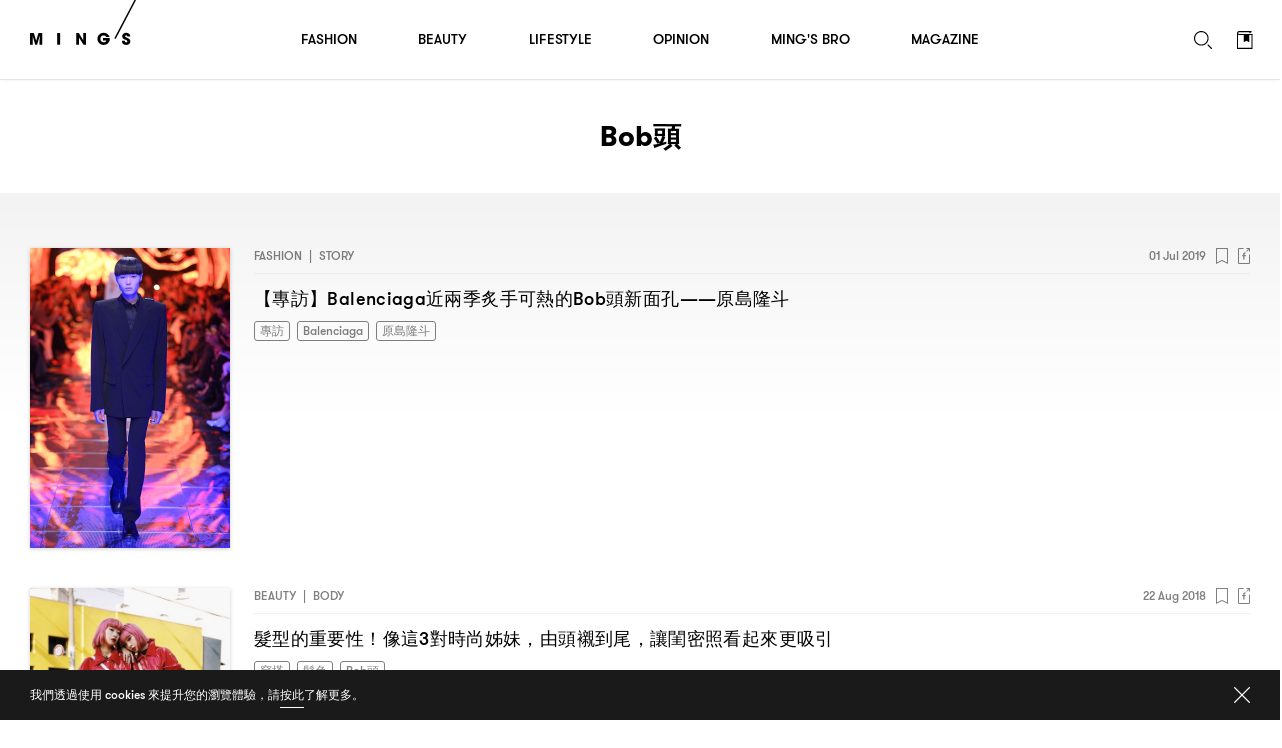

--- FILE ---
content_type: text/html; charset=UTF-8
request_url: https://www.mings.hk/wp-admin/admin-ajax.php
body_size: -386
content:
{"data":{"new_nonce":"d178d45e7c","nonce_ts":1768371759},"errors":[],"debug":[]}